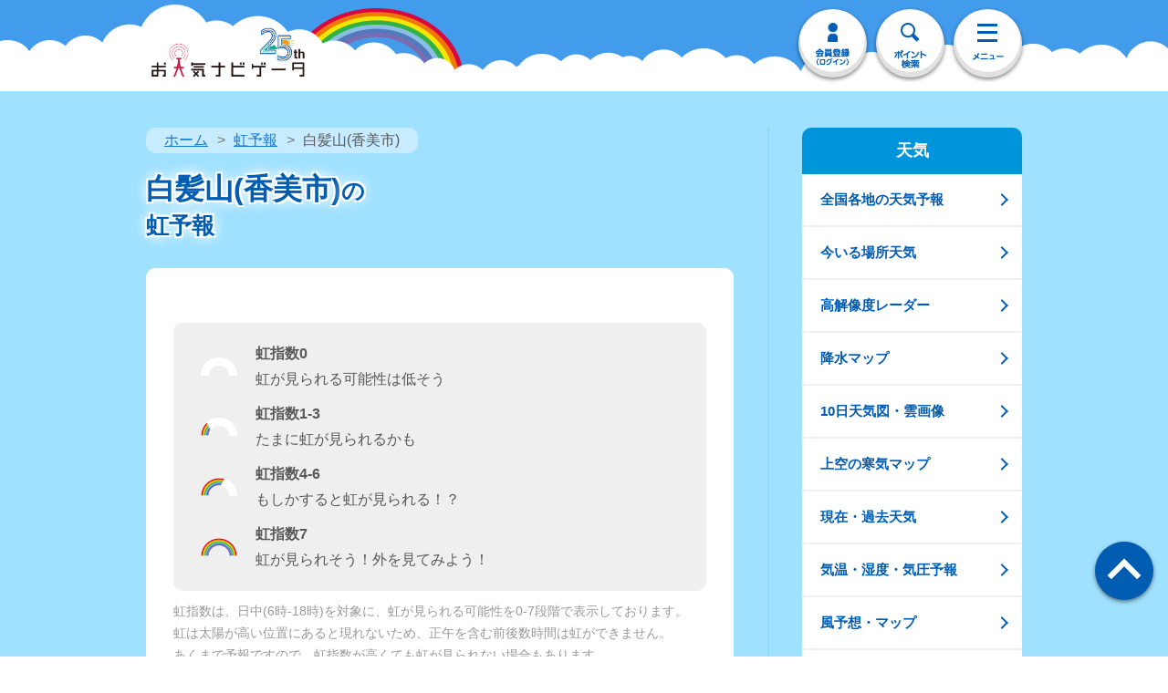

--- FILE ---
content_type: text/css
request_url: https://s.n-kishou.co.jp/assets/niji-D5CepWBW.css
body_size: 1533
content:
@charset "UTF-8";.gnav:after{display:none}#head .logo-icon{display:none}@media screen and (max-width: 750px){#niji-lower #head-nav-wrap{background:url(https://tennavi-image.n-kishou.co.jp/image/rainbow/bg_header_niji.png) left top no-repeat}}@media screen and (min-width: 751px){#niji-lower #head-nav-wrap{background-image:url(https://tennavi-image.n-kishou.co.jp/image/rainbow/bg_header_pc01_rainbow.png),url(https://tennavi-image.n-kishou.co.jp/image/common/bg_header_pc02.png)}.page-contents{padding-top:40px}}#niji-lower #head-nav-wrap .logo-icon{display:none}.main-visual{background:url(https://tennavi-image.n-kishou.co.jp/image/rainbow/bg_ttl_main.png) left bottom no-repeat;min-height:213px;background-size:100% auto}@media screen and (max-width: 750px){.main-visual{position:relative}.main-visual:before{width:100%;height:2px;content:"";display:block;position:absolute;bottom:-1px;left:0;background:#9fe1ff}}@media screen and (min-width: 751px){.main-visual{background-color:#fff;background-image:url(https://tennavi-image.n-kishou.co.jp/image/rainbow/bg_ttl_main_pc.png);background-position:center bottom;background-repeat:no-repeat;background-size:862px auto;padding:30px 0 80px;min-height:auto}.main-visual img{width:465px}}.sct-map{padding-top:40px}.sct-map .txt-area-click{font-size:28px;font-size:2.8rem;margin-bottom:35px}@media screen and (min-width: 751px){.sct-map{padding-top:0}.sct-map .txt-area-click{font-size:18px;font-size:1.8rem;margin-bottom:25px}}.sct-area{position:relative;padding-top:80px}.sct-area .sct-area-inner{background:url(https://tennavi-image.n-kishou.co.jp/image/rainbow/bg_cloud.png) left top no-repeat;background-size:100% 100%;padding:60px 55px 70px;margin-bottom:60px;position:relative;z-index:2}.sct-area .sct-area-inner .sct-area-ttl{margin-bottom:10px}.sct-area .sct-area-inner .link-list{margin-bottom:20px}.sct-area .sct-area-inner .link-list li a{font-family:ヒラギノ角ゴ Pro W6,HiraKakuPro-W6,メイリオ,sans-serif;font-style:normal;font-weight:700;padding-top:20px;padding-bottom:20px}.sct-area .sct-area-inner .btn-cmn{margin:0 auto;width:80%}.sct-area .sct-area-inner .btn-cmn a{display:block}.sct-area:after,.sct-area:before{content:"";display:block;position:absolute}.sct-area:before{background:url(https://tennavi-image.n-kishou.co.jp/image/rainbow/img_rainbow.png) left top no-repeat;width:368px;height:149px;top:0;left:50%;margin-left:-184px;z-index:1;background-size:100%}.sct-area:after{background:url(https://tennavi-image.n-kishou.co.jp/image/rainbow/img_chara01.png) left top no-repeat;width:101px;height:62px;top:42px;right:140px;z-index:3;background-size:100%}@media screen and (min-width: 751px){.sct-area{padding-top:60px}.sct-area .sct-area-inner{padding:50px 40px;margin-bottom:60px}.sct-area .sct-area-inner .sct-area-ttl img{width:250px}.sct-area:before{background:url(https://tennavi-image.n-kishou.co.jp/image/rainbow/img_rainbow.png) left top no-repeat;background-size:100%;width:280px;top:0;margin-left:-140px}.sct-area:after{background:url(https://tennavi-image.n-kishou.co.jp/image/rainbow/img_chara01.png) left top no-repeat;background-size:100%;width:80px;top:34px;right:145px}}.sct-mechanism{margin-bottom:30px}.sct-mechanism .inner-box,.sct-mechanism .inner-box .box-mechanism{margin-bottom:40px}.sct-mechanism .inner-box .box-mechanism .fl{width:250px}.sct-mechanism .inner-box .box-mechanism .fr{width:370px}.sct-mechanism .inner-box .box-mechanism .fr .cmn-sttl5{line-height:1.375}.sct-mechanism .inner-box .box-mechanism .fr .txt-s{line-height:1.571}.sct-mechanism .inner-box .box-mechanism:last-child{margin-bottom:0}.sct-mechanism>.btn-cmn a{display:block}@media screen and (min-width: 751px){.sct-mechanism{margin-bottom:30px}.sct-mechanism .inner-box,.sct-mechanism .inner-box .box-mechanism{margin-bottom:40px}.sct-mechanism .inner-box .box-mechanism .fl{width:120px}.sct-mechanism .inner-box .box-mechanism .fr{width:450px}}.sct-spot{margin-bottom:40px}.sct-spot .inner-box,.sct-spot .inner-box .box-spot{margin-bottom:50px}.sct-spot .inner-box .box-spot .fl{width:200px;text-align:center}.sct-spot .inner-box .box-spot .fr{width:420px}.sct-spot .inner-box .box-spot .fr .cmn-sttl5{line-height:1.375}.sct-spot .inner-box .box-spot .fr .txt-s{line-height:1.571}.sct-spot .inner-box .box-spot:last-child{margin-bottom:0}@media screen and (min-width: 751px){.sct-spot{margin-bottom:30px}.sct-spot .inner-box,.sct-spot .inner-box .box-spot{margin-bottom:40px}.sct-spot .inner-box .box-spot .fl{width:120px;text-align:center}.sct-spot .inner-box .box-spot .fr{width:430px}}.sct-shape .inner-box{margin-bottom:50px}.sct-shape .inner-box .sct-shape-lead{margin-bottom:30px}.sct-shape .inner-box .shape-list{margin:0 -10px}.sct-shape .inner-box .shape-list li{width:50%;box-sizing:border-box;padding:0 10px;margin:0 0 35px;z-index:1;position:relative}.sct-shape .inner-box .shape-list li .shape-list-txt{width:85%;margin:-25px auto 0;background:url(https://tennavi-image.n-kishou.co.jp/image/rainbow/bg_ribon.png) top center no-repeat;background-size:100% 100%;text-align:center;z-index:2;position:relative;color:#fff;line-height:1;padding:10px 0 0;height:50px;box-sizing:border-box;font-size:28px;font-size:2.8rem}.sct-shape .inner-box .shape-list li:nth-last-child(1),.sct-shape .inner-box .shape-list li:nth-last-child(2){margin-bottom:0}.sct-shape>.btn-cmn a{display:block}@media screen and (min-width: 751px){.sct-shape .sct-shape-ttl img{width:500px}.sct-shape .inner-box{margin-bottom:40px}.sct-shape .inner-box .sct-shape-lead img{width:350px}.sct-shape .inner-box .shape-list{margin:0 -10px}.sct-shape .inner-box .shape-list li{width:50%;box-sizing:border-box;padding:0 10px;margin:0 0 35px;z-index:1;position:relative}.sct-shape .inner-box .shape-list li .shape-list-txt{width:70%;margin:-20px auto 0;padding:12px 0 0;height:40px;font-size:16px;font-size:1.6rem}}.fbox02{display:block}.fbox02:after,.has-side:after{content:"";display:block;height:0;clear:both;visibility:hidden}.fr02{margin-left:210px}@media screen and (min-width: 751px){.fr02{margin-left:265px}}.rainbow-level{background-color:#9fe1ff;margin-top:20px;padding:30px 0;-webkit-border-radius:10px;-moz-border-radius:10px;-ms-border-radius:10px;-o-border-radius:10px;border-radius:10px}.rainbow-level li{width:50%;float:left;border-left:2px dotted #30aee9;padding:0 30px;box-sizing:border-box}.rainbow-level li:first-child{border-left:none}.rainbow-level li dl dt{font-family:ヒラギノ角ゴ Pro W6,HiraKakuPro-W6,メイリオ,sans-serif;font-style:normal;font-weight:700;text-align:center;font-size:28px;font-size:2.8rem}.rainbow-level li dl dd.rainbow-level-wrap{color:#015db2;font-family:ヒラギノ角ゴ Pro W6,HiraKakuPro-W6,メイリオ,sans-serif;font-style:normal;font-weight:700;text-align:center}.rainbow-level li dl dd.rainbow-level-wrap span{display:block;text-indent:100%;white-space:nowrap;overflow:hidden;height:50px}.rainbow-level li dl dd.rainbow-level01 span{background:url(https://tennavi-image.n-kishou.co.jp/image/rainbow/icon_rainbow01.png) no-repeat center center;background-size:contain}.rainbow-level li dl dd.rainbow-level02 span{background:url(https://tennavi-image.n-kishou.co.jp/image/rainbow/icon_rainbow02.png) no-repeat center center;background-size:contain}.rainbow-level li dl dd.rainbow-level03 span{background:url(https://tennavi-image.n-kishou.co.jp/image/rainbow/icon_rainbow03.png) no-repeat center center;background-size:contain}.rainbow-level li dl dd.rainbow-level04 span{background:url(https://tennavi-image.n-kishou.co.jp/image/rainbow/icon_rainbow04.png) no-repeat center center;background-size:contain}.rainbow-level li dl dd.txt{font-weight:400;font-size:28px;font-size:2.8rem;line-height:1.3;text-align:center}.icon-rainbow{padding-left:80px;font-size:28px;font-size:2.8rem}.icon-rainbow strong{margin-right:8px}.icon-rainbow01{background:url(https://tennavi-image.n-kishou.co.jp/image/rainbow/icon_rainbow01.png) no-repeat center left;background-size:60px auto}.icon-rainbow02{background:url(https://tennavi-image.n-kishou.co.jp/image/rainbow/icon_rainbow02.png) no-repeat center left;background-size:60px auto}.icon-rainbow03{background:url(https://tennavi-image.n-kishou.co.jp/image/rainbow/icon_rainbow03.png) no-repeat center left;background-size:60px auto}.icon-rainbow04{background:url(https://tennavi-image.n-kishou.co.jp/image/rainbow/icon_rainbow04.png) no-repeat center left;background-size:60px auto}.area-remarks{margin-top:30px;margin-bottom:10px}.sct-shape{margin-top:50px}@media screen and (min-width: 751px){.rainbow-level{padding:15px 0}.rainbow-level li dl dt{font-size:16px;font-size:1.6rem}.rainbow-level li dl dd.rainbow-level-wrap span{height:30px}.rainbow-level li dl dd.txt{font-size:14px;font-size:1.4rem}.area-remarks ul li{font-size:16px;font-size:1.6rem;margin-bottom:5px}.area-remarks ul li:last-child{margin-bottom:0}.icon-rainbow{padding-left:60px}.icon-rainbow01,.icon-rainbow02,.icon-rainbow03,.icon-rainbow04{background-size:40px auto}}


--- FILE ---
content_type: application/javascript
request_url: https://cdn1.n-kishou.co.jp/js/json-formatter.umd.js
body_size: 3040
content:
!function(t,e){"object"==typeof exports&&"undefined"!=typeof module?module.exports=e():"function"==typeof define&&define.amd?define(e):(t="undefined"!=typeof globalThis?globalThis:t||self).JSONFormatter=e()}(this,(function(){"use strict";function t(t){return null===t?"null":typeof t}function e(t){return!!t&&"object"==typeof t}function r(t){if(void 0===t)return"";if(null===t)return"Object";if("object"==typeof t&&!t.constructor)return"Object";var e=/function ([^(]*)/.exec(t.constructor.toString());return e&&e.length>1?e[1]:""}function n(t,e,r){return"null"===t||"undefined"===t?t:("string"!==t&&"stringifiable"!==t||(r='"'+(r.replace(/"/g,'\\"')+'"')),"function"===t?e.toString().replace(/[\r\n]/g,"").replace(/\{.*\}/,"")+"{…}":r)}function o(o){var i="";return e(o)?(i=r(o),Array.isArray(o)&&(i+="["+o.length+"]")):i=n(t(o),o,o),i}function i(t){return"json-formatter-".concat(t)}function s(t,e,r){var n=document.createElement(t);return e&&n.classList.add(i(e)),void 0!==r&&(r instanceof Node?n.appendChild(r):n.appendChild(document.createTextNode(String(r)))),n}!function(t){if(t&&"undefined"!=typeof window){var e=document.createElement("style");e.setAttribute("media","screen"),e.innerHTML=t,document.head.appendChild(e)}}('.json-formatter-row {\n  font-family: monospace;\n}\n.json-formatter-row,\n.json-formatter-row a,\n.json-formatter-row a:hover {\n  color: black;\n  text-decoration: none;\n}\n.json-formatter-row .json-formatter-row {\n  margin-left: 1rem;\n}\n.json-formatter-row .json-formatter-children.json-formatter-empty {\n  opacity: 0.5;\n  margin-left: 1rem;\n}\n.json-formatter-row .json-formatter-children.json-formatter-empty:after {\n  display: none;\n}\n.json-formatter-row .json-formatter-children.json-formatter-empty.json-formatter-object:after {\n  content: "No properties";\n}\n.json-formatter-row .json-formatter-children.json-formatter-empty.json-formatter-array:after {\n  content: "[]";\n}\n.json-formatter-row .json-formatter-string,\n.json-formatter-row .json-formatter-stringifiable {\n  color: green;\n  white-space: pre;\n  word-wrap: break-word;\n}\n.json-formatter-row .json-formatter-number {\n  color: blue;\n}\n.json-formatter-row .json-formatter-boolean {\n  color: red;\n}\n.json-formatter-row .json-formatter-null {\n  color: #855a00;\n}\n.json-formatter-row .json-formatter-undefined {\n  color: #ca0b69;\n}\n.json-formatter-row .json-formatter-function {\n  color: #FF20ED;\n}\n.json-formatter-row .json-formatter-date {\n  background-color: rgba(0, 0, 0, 0.05);\n}\n.json-formatter-row .json-formatter-url {\n  text-decoration: underline;\n  color: blue;\n  cursor: pointer;\n}\n.json-formatter-row .json-formatter-bracket {\n  color: blue;\n}\n.json-formatter-row .json-formatter-key {\n  color: #00008b;\n  padding-right: 0.2rem;\n}\n.json-formatter-row .json-formatter-toggler-link {\n  cursor: pointer;\n}\n.json-formatter-row .json-formatter-toggler {\n  line-height: 1.2rem;\n  font-size: 0.7rem;\n  vertical-align: middle;\n  opacity: 0.6;\n  cursor: pointer;\n  padding-right: 0.2rem;\n}\n.json-formatter-row .json-formatter-toggler:after {\n  display: inline-block;\n  transition: transform 100ms ease-in;\n  content: "►";\n}\n.json-formatter-row > a > .json-formatter-preview-text {\n  opacity: 0;\n  transition: opacity 0.15s ease-in;\n  font-style: italic;\n}\n.json-formatter-row:hover > a > .json-formatter-preview-text {\n  opacity: 0.6;\n}\n.json-formatter-row.json-formatter-open > .json-formatter-toggler-link .json-formatter-toggler:after {\n  transform: rotate(90deg);\n}\n.json-formatter-row.json-formatter-open > .json-formatter-children:after {\n  display: inline-block;\n}\n.json-formatter-row.json-formatter-open > a > .json-formatter-preview-text {\n  display: none;\n}\n.json-formatter-row.json-formatter-open.json-formatter-empty:after {\n  display: block;\n}\n.json-formatter-dark.json-formatter-row {\n  font-family: monospace;\n}\n.json-formatter-dark.json-formatter-row,\n.json-formatter-dark.json-formatter-row a,\n.json-formatter-dark.json-formatter-row a:hover {\n  color: white;\n  text-decoration: none;\n}\n.json-formatter-dark.json-formatter-row .json-formatter-row {\n  margin-left: 1rem;\n}\n.json-formatter-dark.json-formatter-row .json-formatter-children.json-formatter-empty {\n  opacity: 0.5;\n  margin-left: 1rem;\n}\n.json-formatter-dark.json-formatter-row .json-formatter-children.json-formatter-empty:after {\n  display: none;\n}\n.json-formatter-dark.json-formatter-row .json-formatter-children.json-formatter-empty.json-formatter-object:after {\n  content: "No properties";\n}\n.json-formatter-dark.json-formatter-row .json-formatter-children.json-formatter-empty.json-formatter-array:after {\n  content: "[]";\n}\n.json-formatter-dark.json-formatter-row .json-formatter-string,\n.json-formatter-dark.json-formatter-row .json-formatter-stringifiable {\n  color: #31f031;\n  white-space: pre;\n  word-wrap: break-word;\n}\n.json-formatter-dark.json-formatter-row .json-formatter-number {\n  color: #66c2ff;\n}\n.json-formatter-dark.json-formatter-row .json-formatter-boolean {\n  color: #EC4242;\n}\n.json-formatter-dark.json-formatter-row .json-formatter-null {\n  color: #EEC97D;\n}\n.json-formatter-dark.json-formatter-row .json-formatter-undefined {\n  color: #ef8fbe;\n}\n.json-formatter-dark.json-formatter-row .json-formatter-function {\n  color: #FD48CB;\n}\n.json-formatter-dark.json-formatter-row .json-formatter-date {\n  background-color: rgba(255, 255, 255, 0.05);\n}\n.json-formatter-dark.json-formatter-row .json-formatter-url {\n  text-decoration: underline;\n  color: #027bff;\n  cursor: pointer;\n}\n.json-formatter-dark.json-formatter-row .json-formatter-bracket {\n  color: #9494ff;\n}\n.json-formatter-dark.json-formatter-row .json-formatter-key {\n  color: #23a0db;\n  padding-right: 0.2rem;\n}\n.json-formatter-dark.json-formatter-row .json-formatter-toggler-link {\n  cursor: pointer;\n}\n.json-formatter-dark.json-formatter-row .json-formatter-toggler {\n  line-height: 1.2rem;\n  font-size: 0.7rem;\n  vertical-align: middle;\n  opacity: 0.6;\n  cursor: pointer;\n  padding-right: 0.2rem;\n}\n.json-formatter-dark.json-formatter-row .json-formatter-toggler:after {\n  display: inline-block;\n  transition: transform 100ms ease-in;\n  content: "►";\n}\n.json-formatter-dark.json-formatter-row > a > .json-formatter-preview-text {\n  opacity: 0;\n  transition: opacity 0.15s ease-in;\n  font-style: italic;\n}\n.json-formatter-dark.json-formatter-row:hover > a > .json-formatter-preview-text {\n  opacity: 0.6;\n}\n.json-formatter-dark.json-formatter-row.json-formatter-open > .json-formatter-toggler-link .json-formatter-toggler:after {\n  transform: rotate(90deg);\n}\n.json-formatter-dark.json-formatter-row.json-formatter-open > .json-formatter-children:after {\n  display: inline-block;\n}\n.json-formatter-dark.json-formatter-row.json-formatter-open > a > .json-formatter-preview-text {\n  display: none;\n}\n.json-formatter-dark.json-formatter-row.json-formatter-open.json-formatter-empty:after {\n  display: block;\n}\n');var a=/(^\d{1,4}[\.|\\/|-]\d{1,2}[\.|\\/|-]\d{1,4})(\s*(?:0?[1-9]:[0-5]|1(?=[012])\d:[0-5])\d\s*[ap]m)?$/,f=/\d{2}:\d{2}:\d{2} GMT-\d{4}/,m=/\d{4}-\d{2}-\d{2}T\d{2}:\d{2}:\d{2}.\d{3}Z/,c=/^https?:\/\//,l=window.requestAnimationFrame||function(t){return t(),0},d={hoverPreviewEnabled:!1,hoverPreviewArrayCount:100,hoverPreviewFieldCount:5,animateOpen:!0,animateClose:!0,theme:null,useToJSON:!0,sortPropertiesBy:null,maxArrayItems:100,exposePath:!1};return function(){function h(t,e,r,n,o,i,s){void 0===e&&(e=1),void 0===r&&(r=d),void 0===i&&(i=[]),this.json=t,this.open=e,this.config=r,this.key=n,this.displayKey=o,this.path=i,this.arrayRange=s,this._isOpen=null,void 0===this.config.hoverPreviewEnabled&&(this.config.hoverPreviewEnabled=d.hoverPreviewEnabled),void 0===this.config.hoverPreviewArrayCount&&(this.config.hoverPreviewArrayCount=d.hoverPreviewArrayCount),void 0===this.config.hoverPreviewFieldCount&&(this.config.hoverPreviewFieldCount=d.hoverPreviewFieldCount),void 0===this.config.useToJSON&&(this.config.useToJSON=d.useToJSON),void 0===this.config.maxArrayItems&&(this.config.maxArrayItems=d.maxArrayItems),""===this.key&&(this.key='""'),void 0===this.displayKey&&(this.displayKey=this.key)}return Object.defineProperty(h.prototype,"isOpen",{get:function(){return null!==this._isOpen?this._isOpen:this.open>0},set:function(t){this._isOpen=t},enumerable:!1,configurable:!0}),Object.defineProperty(h.prototype,"isDate",{get:function(){return this.json instanceof Date||"string"===this.type&&(a.test(this.json)||m.test(this.json)||f.test(this.json))},enumerable:!1,configurable:!0}),Object.defineProperty(h.prototype,"isUrl",{get:function(){return"string"===this.type&&c.test(this.json)},enumerable:!1,configurable:!0}),Object.defineProperty(h.prototype,"isArray",{get:function(){return Array.isArray(this.json)},enumerable:!1,configurable:!0}),Object.defineProperty(h.prototype,"isLargeArray",{get:function(){return this.isArray&&this.json.length>this.config.maxArrayItems},enumerable:!1,configurable:!0}),Object.defineProperty(h.prototype,"isArrayRange",{get:function(){return this.isArray&&void 0!==this.arrayRange&&2==this.arrayRange.length},enumerable:!1,configurable:!0}),Object.defineProperty(h.prototype,"isObject",{get:function(){return e(this.json)},enumerable:!1,configurable:!0}),Object.defineProperty(h.prototype,"isEmptyObject",{get:function(){return!this.keys.length&&!this.isArray},enumerable:!1,configurable:!0}),Object.defineProperty(h.prototype,"isEmpty",{get:function(){return this.isEmptyObject||this.keys&&!this.keys.length&&this.isArray},enumerable:!1,configurable:!0}),Object.defineProperty(h.prototype,"useToJSON",{get:function(){return this.config.useToJSON&&"stringifiable"===this.type},enumerable:!1,configurable:!0}),Object.defineProperty(h.prototype,"hasKey",{get:function(){return void 0!==this.key},enumerable:!1,configurable:!0}),Object.defineProperty(h.prototype,"constructorName",{get:function(){return r(this.json)},enumerable:!1,configurable:!0}),Object.defineProperty(h.prototype,"type",{get:function(){return this.config.useToJSON&&this.json&&this.json.toJSON?"stringifiable":t(this.json)},enumerable:!1,configurable:!0}),Object.defineProperty(h.prototype,"keys",{get:function(){if(this.isObject){var t=Object.keys(this.json);if(this.isLargeArray){var e=Math.ceil(this.json.length/this.config.maxArrayItems);t=[];for(var r=0;r<e;r++){var n=r*this.config.maxArrayItems,o=Math.min(this.json.length-1,n+(this.config.maxArrayItems-1));t.push("".concat(n," … ").concat(o))}}return!this.isArray&&this.config.sortPropertiesBy?t.sort(this.config.sortPropertiesBy):t}return[]},enumerable:!1,configurable:!0}),h.prototype.toggleOpen=function(){this.isOpen=!this.isOpen,this.element&&(this.isOpen?this.appendChildren(this.config.animateOpen):this.removeChildren(this.config.animateClose),this.element.classList.toggle(i("open")))},h.prototype.openAtDepth=function(t){void 0===t&&(t=1),t<0||(this.open=t,this.isOpen=0!==t,this.element&&(this.removeChildren(!1),0===t?this.element.classList.remove(i("open")):(this.appendChildren(this.config.animateOpen),this.element.classList.add(i("open")))))},h.prototype.getInlinepreview=function(){var t=this;if(this.isArray)return this.json.length>this.config.hoverPreviewArrayCount?"Array[".concat(this.json.length,"]"):"[".concat(this.json.map(o).join(", "),"]");var e=this.keys,r=e.slice(0,this.config.hoverPreviewFieldCount).map((function(e){return"".concat(e,":").concat(o(t.json[e]))})),n=e.length>=this.config.hoverPreviewFieldCount?"…":"";return"{".concat(r.join(", ")).concat(n,"}")},h.prototype.render=function(){this.element=s("div","row");var t=this.isObject?s("a","toggler-link"):s("span");if(this.isObject&&!this.useToJSON&&t.appendChild(s("span","toggler")),this.isArrayRange?t.appendChild(s("span","range","[".concat(this.displayKey,"]"))):this.hasKey&&(t.appendChild(s("span","key","".concat(this.displayKey,":"))),this.config.exposePath&&(this.element.dataset.path=JSON.stringify(this.path))),this.isObject&&!this.useToJSON){var e=s("span","value"),r=s("span");if(!this.isArrayRange){var o=s("span","constructor-name",this.constructorName);r.appendChild(o)}if(this.isArray&&!this.isArrayRange){var a=s("span");a.appendChild(s("span","bracket","[")),a.appendChild(s("span","number",this.json.length)),a.appendChild(s("span","bracket","]")),r.appendChild(a)}e.appendChild(r),t.appendChild(e)}else{(e=this.isUrl?s("a"):s("span")).classList.add(i(this.type)),this.isDate&&e.classList.add(i("date")),this.isUrl&&(e.classList.add(i("url")),e.setAttribute("href",this.json));var f=n(this.type,this.json,this.useToJSON?this.json.toJSON():this.json);e.appendChild(document.createTextNode(f)),t.appendChild(e)}if(this.isObject&&this.config.hoverPreviewEnabled){var m=s("span","preview-text");m.appendChild(document.createTextNode(this.getInlinepreview())),t.appendChild(m)}var c=s("div","children");return this.isObject&&c.classList.add(i("object")),this.isArray&&c.classList.add(i("array")),this.isEmpty&&c.classList.add(i("empty")),this.config&&this.config.theme&&this.element.classList.add(i(this.config.theme)),this.isOpen&&this.element.classList.add(i("open")),this.element.appendChild(t),this.element.appendChild(c),this.isObject&&this.isOpen&&this.appendChildren(),this.isObject&&!this.useToJSON&&t.addEventListener("click",this.toggleOpen.bind(this)),this.element},h.prototype.appendChildren=function(t){var e=this;void 0===t&&(t=!1);var r=this.element.querySelector("div.".concat(i("children")));if(r&&!this.isEmpty){var n=function(t,n){var o=e.isLargeArray?[n*e.config.maxArrayItems,Math.min(e.json.length-1,n*e.config.maxArrayItems+(e.config.maxArrayItems-1))]:void 0,i=e.isArrayRange?(e.arrayRange[0]+n).toString():t,s=new h(o?e.json.slice(o[0],o[1]+1):e.json[t],e.open-1,e.config,t,i,o?e.path:e.path.concat(i),o);r.appendChild(s.render())};if(t){var o=0,s=function(){var t=e.keys[o];n(t,o),(o+=1)<e.keys.length&&(o>10?s():l(s))};l(s)}else this.keys.forEach((function(t,e){return n(t,e)}))}},h.prototype.removeChildren=function(t){void 0===t&&(t=!1);var e=this.element.querySelector("div.".concat(i("children")));if(t){var r=0,n=function(){e&&e.children.length&&(e.removeChild(e.children[0]),(r+=1)>10?n():l(n))};l(n)}else e&&(e.innerHTML="")},h}()}));


--- FILE ---
content_type: application/x-javascript
request_url: https://s.n-kishou.co.jp/assets/nijid-c5OVyBUl.js
body_size: 2660
content:
/* empty css             */import"./app_rsp-BPqh82hh.js";import{b as M,a as P,I as R}from"./common---0DnzTz.js";import{D as k}from"./datetimeHelper-DDUPVPj6.js";import{f}from"./fetchData-DUzVHx2z.js";import{r as p,z as V,o as A,c as i,d as t,h as x,x as j,b as c,u as l,e as u,t as d,F as I,f as T,g as E,a as n,n as D}from"./index-nO6F9ufj.js";import{B as N}from"./BreadcrumbTrail-Bx4gzn0C.js";import{_ as G}from"./SideNaviTenki-Dus2aXR5.js";import"./index-BkWuJU-D.js";import"./_plugin-vue_export-helper-DlAUqK2U.js";const z={id:"wrapper"},F={id:"contents"},L={id:"main"},$={class:"page-contents"},H={class:"pc-fbox"},O={class:"pc-fl"},U={class:"page-contents-hd"},W={class:"wrap-main-ttl cmn-inner"},J={key:0,class:"main-ttl"},K={class:"cmn-inner sct-contents"},Q={class:"inner-box"},X={class:"cmn-sttl4 link-list-ttl"},Y={class:"rainbow-level clearfix"},Z={key:0,class:"rainbow-level-wrap"},ee={key:1,class:"txt"},te={key:3,class:"txt"},ae={key:0,class:"rainbow-level-wrap"},oe={key:1,class:"txt"},se={key:3,class:"txt"},le={class:"sct-shape"},ne={class:"inner-box box-alert fbox"},re={class:"box-alert-icon text-c fl"},ie=["src"],de={class:"btn-cmn text-c btn-shadow shadow03"},ce=["href"],ue={class:"pc-fr pc-item"},xe={__name:"nijid",setup(pe){let h=p({}),a=p({}),_=p("");const m=V();let r=m.query.code==null?p(""):p(m.query.code);const v=m.query.lat==null?p(""):p(m.query.lat),b=m.query.lon==null?p(""):p(m.query.lon),C=async s=>{let e=await f("https://points-api-prod.n-kishou.co.jp/convert-old-city-code",{code:s});return e.data?e.data.result_list.code:(location.href="/w/error",!1)},w=s=>s<1?"虹が見られる":s>=1&&s<4?"たまに虹が":s>=4&&s<7?"もしかすると":"虹が見られそう！",y=s=>s<1?"可能性は低そう":s>=1&&s<4?"見られるかも":s>=4&&s<7?"虹が見られる！？":"外を見てみよう！",q=async(s,e)=>{let o=await f("https://points-api-prod.n-kishou.co.jp/get-near-tennavi-points",{lat:s,lon:e,threshold:"100",type:"city"});return o.data?o.data.result_list.code:(location.href="/w/error",!1)},g=async s=>{let e=await f("https://points-api-prod.n-kishou.co.jp/get-tennavi-points-info",{code:s});return e.data?e.data.result_list.data:(location.href="/w/error",!1)},B=async(s,e)=>{let o=await f("https://other-api-prod.n-kishou.co.jp/get-city-rainbow",{lat:s,lon:e});o.data&&(h.value=o.data.result_list)};return A(async()=>{let s={title:"",description:"虹が出る可能性を予想！全国で今日･明日に虹が見られる期待度を指数で表示。虹ができる仕組みや、虹の探し方なども詳しく掲載。",body_id:"niji-lower",category_top_url:"niji_top"};if(v.value!==""&&b.value!==""){let e=await q(v.value,b.value);a.value=await g(e),a.value.point_code=null,a.value.name="今いる場所("+a.value.name+")",a.value.lat=v.value,a.value.lon=b.value}else if(r.value!=""){if(r.value.length==5||r.value.includes("_")){r.value=await C(r.value);const e=new URLSearchParams(location.search);e.set("code",r.value),history.replaceState("","","?".concat(e.toString()))}a.value=await g(r.value),a.value.point_code=r.value}else return location.href="/w/error",!1;a.value.point_code==null?_.value="../jikei/jikeid?lat="+a.value.lat+"&lon="+a.value.lon:a.value.point_type==1?_.value="../jikei/jikeid?code="+r.value:a.value.point_type==2?_.value="../kanko/kad?code="+r.value:a.value.point_type==3&&(_.value="../tide/tided?code="+r.value),M({body_id:s.body_id}),s.title=a.value.name+"の虹予報 | お天気ナビゲータ",P(s),B(a.value.lat,a.value.lon)}),(s,e)=>(n(),i("div",z,[t("div",F,[t("article",L,[t("div",$,[t("div",H,[t("div",O,[t("div",U,[l(a).name&&l(a).point_type==1&&l(v)==""&&l(b)==""?(n(),j(N,{key:0,breadcrumb_data:[{url:"niji_top",title:"虹予報"},{url:"nijisel?ba="+l(r).substr(0,2),title:l(a).pref},{url:"",title:l(a).name}]},null,8,["breadcrumb_data"])):l(a).name?(n(),j(N,{key:1,breadcrumb_data:[{url:"niji_top",title:"虹予報"},{url:"",title:l(a).name}]},null,8,["breadcrumb_data"])):c("",!0),t("div",W,[l(a).name?(n(),i("h1",J,[u(d(l(a).name),1),e[0]||(e[0]=t("span",null,[u("の"),t("br"),u("虹予報")],-1))])):c("",!0)])]),t("div",K,[t("div",Q,[(n(!0),i(I,null,T(l(h).data,(o,S)=>(n(),i("div",{class:"mb20",key:S},[t("h2",X,[u(d(new(l(k))(o.datetime).format("M/D")),1),t("span",null,d(new(l(k))(o.datetime).format("(ddd)")),1)]),t("ul",Y,[t("li",null,[t("dl",null,[e[3]||(e[3]=t("dt",null,"午前",-1)),o.am==null?(n(),i("dd",Z,e[1]||(e[1]=[t("span",null,null,-1)]))):c("",!0),o.am==null?(n(),i("dd",ee,"予報対象時間が終了しました。")):c("",!0),o.am!=null?(n(),i("dd",{key:2,class:D("rainbow-level-wrap rainbow-level0"+o.am.icon_code)},[t("span",null,"指数"+d(o.am.index),1),u("指数"+d(o.am.index),1)],2)):c("",!0),o.am!=null?(n(),i("dd",te,[u(d(w(o.am.index)),1),e[2]||(e[2]=t("br",null,null,-1)),u(d(y(o.am.index)),1)])):c("",!0)])]),t("li",null,[t("dl",null,[e[6]||(e[6]=t("dt",null,"午後",-1)),o.pm==null?(n(),i("dd",ae,e[4]||(e[4]=[t("span",null,null,-1)]))):c("",!0),o.pm==null?(n(),i("dd",oe,"予報対象時間が終了しました。")):c("",!0),o.pm!=null?(n(),i("dd",{key:2,class:D("rainbow-level-wrap rainbow-level0"+o.pm.icon_code)},[t("span",null,"指数"+d(o.pm.index),1),u("指数"+d(o.pm.index),1)],2)):c("",!0),o.pm!=null?(n(),i("dd",se,[u(d(w(o.pm.index)),1),e[5]||(e[5]=t("br",null,null,-1)),u(d(y(o.pm.index)),1)])):c("",!0)])])])]))),128)),e[7]||(e[7]=x('<div class="area-remarks icon-remarks"><ul><li class="icon-rainbow icon-rainbow01 mb10"><strong>虹指数0</strong><br>虹が見られる可能性は低そう</li><li class="icon-rainbow icon-rainbow02 mb10"><strong>虹指数1-3</strong><br>たまに虹が見られるかも</li><li class="icon-rainbow icon-rainbow03 mb10"><strong>虹指数4-6</strong><br>もしかすると虹が見られる！？</li><li class="icon-rainbow icon-rainbow04"><strong>虹指数7</strong><br>虹が見られそう！外を見てみよう！</li></ul></div><p class="gray txt-s">虹指数は、日中(6時-18時)を対象に、虹が見られる可能性を0-7段階で表示しております。</p><p class="gray txt-s">虹は太陽が高い位置にあると現れないため、正午を含む前後数時間は虹ができません。</p><p class="gray txt-s">あくまで予報ですので、虹指数が高くても虹が見られない場合もあります。</p><p class="gray txt-s">また、虹に似た現象(環水平アーク、ブロッケン現象など)や降水以外が原因の虹は、虹予報の対象ではありません。</p>',5))]),t("div",le,[t("div",ne,[t("p",re,[t("img",{src:l(R).TEN_IMG+"/rainbow/img_alert.png",alt:"",width:"77",height:"61"},null,8,ie)]),e[8]||(e[8]=t("p",{class:"box-alert-txt fr"},"虹が見られる仕組み上、虹が見える場所はゲリラ豪雨などの発生率が高くなります。十分にご注意ください。",-1))]),t("p",de,[t("a",{href:l(_)},d(l(a).name)+"の天気予報 ",9,ce)])])])]),t("div",ue,[E(G)])]),e[9]||(e[9]=x('<div class="sct-other-contents cmn-inner"><div class="sct-other"><h2 class="cmn-sttl sct-other-sttl text-c">関連コンテンツ</h2><ul class="cmn-btn-list fade-over"><li><a href="../hires/radar" class="icon-arrow-s">高解像度レーダー</a></li></ul></div></div>',1))])])])]))}};export{xe as default};
